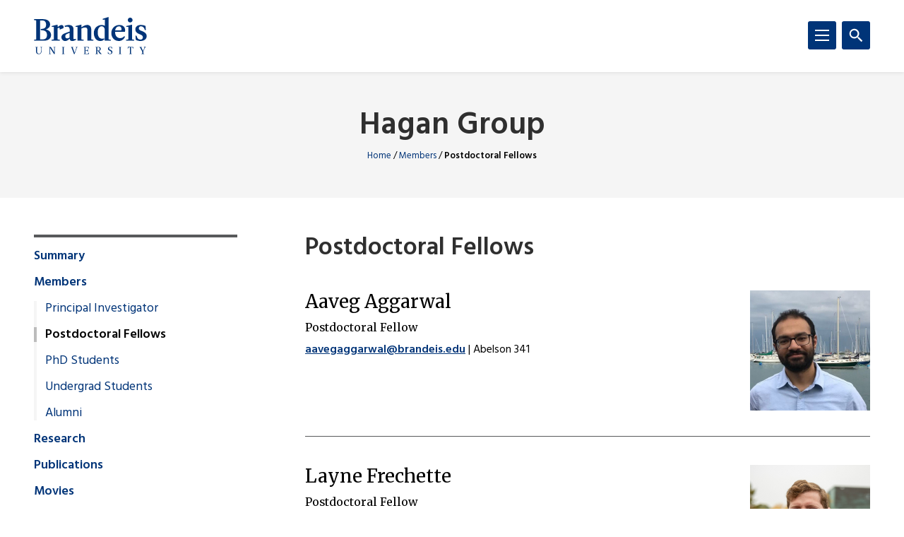

--- FILE ---
content_type: text/html; charset=UTF-8
request_url: https://www.brandeis.edu/physics/hagan/members/postdocs.html
body_size: 92170
content:
<!DOCTYPE html>
<html lang="en">
    <head>
        <title>Postdoctoral Fellows | Members | Hagan Group | Brandeis University</title>
                

<meta content="Postdoctoral Fellows" property="og:title"/>
<meta content="https://www.brandeis.edu/physics/hagan/members/postdocs.html" property="og:url"/>
    <meta content="" property="og:description"/>
<meta content="summary_large_image" name="twitter:card"/>
            
    
                                <!-- Google Tag Manager -->
        
        <script>(function(w,d,s,l,i){w[l]=w[l]||[];w[l].push({'gtm.start':
        new Date().getTime(),event:'gtm.js'});var f=d.getElementsByTagName(s)[0],
        j=d.createElement(s),dl=l!='dataLayer'?'&amp;l='+l:'';j.async=true;j.src=
        'https://www.googletagmanager.com/gtm.js?id='+i+dl;f.parentNode.insertBefore(j,f);
        })(window,document,'script','dataLayer','GTM-KB3L3M');</script>
        
        <!-- End Google Tag Manager -->
         
<meta charset="utf-8"/>
<meta content="ie=edge" http-equiv="x-ua-compatible"/>
<meta content="width=device-width,initial-scale=1,minimum-scale=1" name="viewport"/>
<link rel="apple-touch-icon" href="//www.brandeis.edu/_files/favicons/apple-touch-icon-152x152.png" sizes="152x152"/>
<link rel="apple-touch-icon" href="//www.brandeis.edu/_files/favicons/apple-touch-icon-167x167.png" sizes="167x167"/>
<link rel="apple-touch-icon" href="//www.brandeis.edu/_files/favicons/apple-touch-icon-180x180.png" sizes="180x180"/>
<link rel="icon" type="image/png" href="//www.brandeis.edu/_files/favicons/favicon-32x32.png" sizes="32x32"/>
<link rel="icon" type="image/png" href="//www.brandeis.edu/_files/favicons/android-chrome-192x192.png" sizes="192x192"/>
<link rel="icon" type="image/png" href="//www.brandeis.edu/_files/favicons/favicon-196x196.png" sizes="196x196"/>
<link rel="icon" type="image/png" href="//www.brandeis.edu/_files/favicons/favicon-128x128.png" sizes="128x128"/>
<link rel="manifest" href="//www.brandeis.edu/_files/favicons/manifest.json"/>
<link href="https://fonts.googleapis.com/css?family=Merriweather:400,300,700" rel="stylesheet"/>
<link href="https://fonts.googleapis.com/css?family=Hind:300,400,500,600,700" rel="stylesheet"/>
<style>svg:not(:root) {
    display: none;
}</style>
<link href="//www.brandeis.edu/_files/css/style.css" rel="stylesheet"/>
<link href="//www.brandeis.edu/_files/css/custom-style.css" rel="stylesheet"/>
<link href="//www.brandeis.edu/_files/css/custom-style-hh.css" rel="stylesheet"/>
<link href="//www.brandeis.edu/_files/css/print.css" media="print" rel="stylesheet"/>
<script src="https://ajax.googleapis.com/ajax/libs/jquery/3.1.0/jquery.min.js"></script>
<script src="//www.brandeis.edu/_files/js/calendar.js"></script>
<script src="//www.brandeis.edu/_files/js/rssFeed.js"></script>
    
    

    </head>
    <body>

        
<!-- Google Tag Manager (noscript) -->
    <noscript><iframe height="0" src="https://www.googletagmanager.com/ns.html?id=GTM-KB3L3M" style="display:none;visibility:hidden" width="0"></iframe></noscript>
<!-- End Google Tag Manager (noscript) -->
        
<a class="skip button button--teal" href="#skip-content">Skip to content</a>
<div class="search" role="search">
    <div class="wrap">
                    <form action="https://www.brandeis.edu/search/searchSite.php" class="search__form" id="searchform">
                                    <input name="sitePath" type="hidden" value="/physics/hagan"/>
                        
                            <input name="displayName" type="hidden" value="Hagan Group"/>
                        <label class="hide" for="q">Search</label>
            <input class="search__input" id="q" name="q" onfocus="this.value = ''" style="background:#ffffff url(//www.brandeis.edu/_files/images/googleWatermark.gif) no-repeat scroll left center;" type="search"/>             <button class="search__button" type="submit"><span class="hide">Search</span>
                <span class="svgstore svgstore--search">
                    <svg height="0" width="0">
                        <use xlink:href="//www.brandeis.edu/_files/svg/svgstore.svg#search" xmlns:xlink="http://www.w3.org/1999/xlink"/>
                    </svg>
                </span>
            </button>
                            <div class="search__option">
                    <label>
                        <input checked="" class="search__radio" id="thissite" name="hq" type="radio" value="site:http://www.brandeis.edu/physics/hagan"/>
                        <label class="search__label" for="thissite">Search this site</label>
                    </label>
                </div> 
                <div class="search__option">
                    <label>
                        <input class="search__radio" id="brandeis" name="hq" type="radio" value=""/>
                        <label class="search__label" for="brandeis">Search Brandeis.edu</label>
                    </label>
                </div>
                    </form>
    </div>
</div>
        <div class="header-container" id="header-trap">
            <header class="header">
	<div class="wrap">
	        		<a aria-label="Brandeis University" class="header__logo" href="https://www.brandeis.edu">
              <span class="svgstore svgstore--logo">
                <svg focusable="false" height="0" width="0">
                    <use xlink:href="//www.brandeis.edu/_files/svg/svgstore.svg#logo" xmlns:xlink="http://www.w3.org/1999/xlink"/>
                </svg>
              </span>
            </a>
        		<button aria-expanded="false" aria-label="Search" class="header__toggle header__toggle--search toggle-search">
			<span class="hide">Search</span> 
			<span class="header__toggle--inactive">
				<span class="svgstore svgstore--search">
                <svg focusable="false" height="0" width="0">
					<use xlink:href="//www.brandeis.edu/_files/svg/svgstore.svg#search" xmlns:xlink="http://www.w3.org/1999/xlink"/>
                </svg>
				</span>
			</span>
			<span class="header__toggle--active">
				<span class="svgstore svgstore--close">
					<svg focusable="false" height="0" width="0">
					    <use xlink:href="//www.brandeis.edu/_files/svg/svgstore.svg#close" xmlns:xlink="http://www.w3.org/1999/xlink"/>
                    </svg>
				</span>
			</span>
		</button>
		<button aria-expanded="false" aria-label="Menu" class="header__toggle header__toggle--menu toggle-menu">
			<span class="hide">Menu</span> 
			<span class="header__toggle--inactive">
				<span class="svgstore svgstore--menu">
					<svg focusable="false" height="0" width="0">
					    <use xlink:href="//www.brandeis.edu/_files/svg/svgstore.svg#menu" xmlns:xlink="http://www.w3.org/1999/xlink"/>
                    </svg>
				</span>
			</span>
			<span class="header__toggle--active">
				<span class="svgstore svgstore--close">
					<svg focusable="false" height="0" width="0">
					    <use xlink:href="//www.brandeis.edu/_files/svg/svgstore.svg#close" xmlns:xlink="http://www.w3.org/1999/xlink"/>
                    </svg>
				</span>
			</span>
		</button>
	</div>
</header>
            <div class="menu-container">
                












<div aria-label="global" class="menu menu--small" role="navigation">
    <ul aria-label="navigation" class="menu__list" role="menu">
		                                       <li class="menu__item ">
                            <a class="menu__link " href="../summary.html" role="menuitem" target="_self">
                                Summary                    </a>
        </li>  
                                                                                                                                                                                               <li class="menu__item  menu__item--active"> 
                                                            <a class="menu__link " href="index.html" role="menuitem">Members</a>
                                                                    <a aria-expanded="false" aria-label="Toggle" class="menu__sub-toggle" href="#" role="button">
      <span aria-hidden="true">
        <span class="menu__sub-toggle__icon menu__sub-toggle__icon--inactive">
          <span class="svgstore svgstore--chevron-down">
            <svg focusable="false" height="0" width="0">
              <use xlink:href="//www.brandeis.edu/_files/svg/svgstore.svg#chevron-down"></use>
            </svg>
          </span>
        </span>
        <span class="menu__sub-toggle__icon menu__sub-toggle__icon--active">
          <span class="svgstore svgstore--chevron-up">
            <svg focusable="false" height="0" width="0">
              <use xlink:href="//www.brandeis.edu/_files/svg/svgstore.svg#chevron-up"></use>
            </svg>
          </span>
        </span>
      </span>
    </a>
                    <ul class="menu__list menu__list--sub" role="menu"> 
                                                                                                                                                  <li class="menu__item menu__item--sub">
                            <a class="menu__link menu__link--sub" href="hagan.html" role="menuitem" target="_self">
                                Principal Investigator                    </a>
        </li>  
                                                                                                                                                                                                                 <li class="menu__item menu__item--sub menu__item--current">
                            <span class="menu__link menu__link--sub">
                                Postdoctoral Fellows                    </span>
        </li>  
                                                                                                                                                                                                                  <li class="menu__item menu__item--sub">
                            <a class="menu__link menu__link--sub" href="grad-students.html" role="menuitem" target="_self">
                                PhD Students                    </a>
        </li>  
                                                                                                                                                                                                                  <li class="menu__item menu__item--sub">
                            <a class="menu__link menu__link--sub" href="undergrad-students.html" role="menuitem" target="_self">
                                Undergrad Students                    </a>
        </li>  
                                                                                                                                                                                                                  <li class="menu__item menu__item--sub">
                            <a class="menu__link menu__link--sub" href="alumni.html" role="menuitem" target="_self">
                                Alumni                    </a>
        </li>  
                                                                                                                                                               </ul>
                            </li>
                                                                                                                                                                       <li class="menu__item ">
                                                            <a class="menu__link " href="../research/index.html" role="menuitem">Research</a>
                                                                    <a aria-expanded="false" aria-label="Toggle" class="menu__sub-toggle" href="#" role="button">
      <span aria-hidden="true">
        <span class="menu__sub-toggle__icon menu__sub-toggle__icon--inactive">
          <span class="svgstore svgstore--chevron-down">
            <svg focusable="false" height="0" width="0">
              <use xlink:href="//www.brandeis.edu/_files/svg/svgstore.svg#chevron-down"></use>
            </svg>
          </span>
        </span>
        <span class="menu__sub-toggle__icon menu__sub-toggle__icon--active">
          <span class="svgstore svgstore--chevron-up">
            <svg focusable="false" height="0" width="0">
              <use xlink:href="//www.brandeis.edu/_files/svg/svgstore.svg#chevron-up"></use>
            </svg>
          </span>
        </span>
      </span>
    </a>
                    <ul class="menu__list menu__list--sub" role="menu"> 
                                                                                                                                                                                                                                                                                                                                     <li class="menu__item menu__item--sub">
                                                            <a class="menu__link menu__link--sub" href="../research/active-matter/index.html" role="menuitem">Active Matter</a>
                                                                    <a aria-expanded="false" aria-label="Toggle" class="menu__sub-toggle" href="#" role="button">
      <span aria-hidden="true">
        <span class="menu__sub-toggle__icon menu__sub-toggle__icon--inactive">
          <span class="svgstore svgstore--chevron-down">
            <svg focusable="false" height="0" width="0">
              <use xlink:href="//www.brandeis.edu/_files/svg/svgstore.svg#chevron-down"></use>
            </svg>
          </span>
        </span>
        <span class="menu__sub-toggle__icon menu__sub-toggle__icon--active">
          <span class="svgstore svgstore--chevron-up">
            <svg focusable="false" height="0" width="0">
              <use xlink:href="//www.brandeis.edu/_files/svg/svgstore.svg#chevron-up"></use>
            </svg>
          </span>
        </span>
      </span>
    </a>
                    <ul class="menu__list menu__list--sub" role="menu"> 
                                                                                                                                                                                                                                                        <li class="menu__item menu__item--sub">
                            <a class="menu__link menu__link--sub-sub" href="../research/active-matter/self-propelled-spheres.html" role="menuitem" target="_self">
                                Motility-Driven Phase Separation of Repulsive Self-Propelled Spheres in 2D                    </a>
        </li>  
                                                                                                                                                                                                                  <li class="menu__item menu__item--sub">
                            <a class="menu__link menu__link--sub-sub" href="../research/active-matter/effects-confinement.html" role="menuitem" target="_self">
                                Effects of Confinement Geometry on Active Matter                    </a>
        </li>  
                                                                                                                                                                                                                  <li class="menu__item menu__item--sub">
                            <a class="menu__link menu__link--sub-sub" href="../research/active-matter/active-nematics.html" role="menuitem" target="_self">
                                Simulations of Active Nematics                    </a>
        </li>  
                                                                                                            </ul>
                            </li>
                                                                                                                                                                                                                                                                                                           <li class="menu__item menu__item--sub ">
                                            <a class="menu__link menu__link--sub" href="../research/anisotropic-chira/index.html">Anisotropic and Chiral Self-Assembly</a> 
                                    </li>
                                                                                                                                                                                                                                      <li class="menu__item menu__item--sub">
                            <a class="menu__link menu__link--sub" href="../research/atomic-resolution.html" role="menuitem" target="_self">
                                Atomic-Resolution Simulations of Biomolecular Motions                    </a>
        </li>  
                                                                                                                                                                                                                                                                                                                                                  <li class="menu__item menu__item--sub">
                                                            <a class="menu__link menu__link--sub" href="../research/viral-assembly/index.html" role="menuitem">Viral Assembly</a>
                                                                    <a aria-expanded="false" aria-label="Toggle" class="menu__sub-toggle" href="#" role="button">
      <span aria-hidden="true">
        <span class="menu__sub-toggle__icon menu__sub-toggle__icon--inactive">
          <span class="svgstore svgstore--chevron-down">
            <svg focusable="false" height="0" width="0">
              <use xlink:href="//www.brandeis.edu/_files/svg/svgstore.svg#chevron-down"></use>
            </svg>
          </span>
        </span>
        <span class="menu__sub-toggle__icon menu__sub-toggle__icon--active">
          <span class="svgstore svgstore--chevron-up">
            <svg focusable="false" height="0" width="0">
              <use xlink:href="//www.brandeis.edu/_files/svg/svgstore.svg#chevron-up"></use>
            </svg>
          </span>
        </span>
      </span>
    </a>
                    <ul class="menu__list menu__list--sub" role="menu"> 
                                                                                                                                                                                                                                                        <li class="menu__item menu__item--sub">
                            <a class="menu__link menu__link--sub-sub" href="../research/viral-assembly/animations.html" role="menuitem" target="_self">
                                Animations From Assembly Trajectories                    </a>
        </li>  
                                                                                                                                                                                                                  <li class="menu__item menu__item--sub">
                            <a class="menu__link menu__link--sub-sub" href="../research/viral-assembly/capsid-assembly.html" role="menuitem" target="_self">
                                Capsid Assembly Around a Polymer                    </a>
        </li>  
                                                                                                                                                                                                                                                                                                   <li class="menu__item menu__item--sub ">
                                            <a class="menu__link menu__link--sub-sub" href="../research/viral-assembly/dynamical-formation/index.html">Dynamical Formation of Empty Viral Capsids</a> 
                                    </li>
                                                                                                                                                                                                                                                                                                                       <li class="menu__item menu__item--sub ">
                                            <a class="menu__link menu__link--sub-sub" href="../research/viral-assembly/mechanisms/index.html">Size Control and Polymorphism Mechanisms in Capsid Assembly</a> 
                                    </li>
                                                                                                                                                                                                                                      <li class="menu__item menu__item--sub">
                            <a class="menu__link menu__link--sub-sub" href="../research/viral-assembly/space-time.html" role="menuitem" target="_self">
                                Space-Time Analysis of Assembly Trajectories                    </a>
        </li>  
                                                                                                                                                                                                                  </ul>
                            </li>
                                                                                                                                                                       </ul>
                            </li>
                                                                                                                                                                <li class="menu__item  ">
                                            <a class="menu__link " href="../publications/index.html">Publications</a> 
                                    </li>
                                                                                                                                                                                                                           <li class="menu__item ">
                                                            <a class="menu__link " href="../movies/index.html" role="menuitem">Movies</a>
                                                                    <a aria-expanded="false" aria-label="Toggle" class="menu__sub-toggle" href="#" role="button">
      <span aria-hidden="true">
        <span class="menu__sub-toggle__icon menu__sub-toggle__icon--inactive">
          <span class="svgstore svgstore--chevron-down">
            <svg focusable="false" height="0" width="0">
              <use xlink:href="//www.brandeis.edu/_files/svg/svgstore.svg#chevron-down"></use>
            </svg>
          </span>
        </span>
        <span class="menu__sub-toggle__icon menu__sub-toggle__icon--active">
          <span class="svgstore svgstore--chevron-up">
            <svg focusable="false" height="0" width="0">
              <use xlink:href="//www.brandeis.edu/_files/svg/svgstore.svg#chevron-up"></use>
            </svg>
          </span>
        </span>
      </span>
    </a>
                    <ul class="menu__list menu__list--sub" role="menu"> 
                                                                                                                                                                                                                                                        <li class="menu__item menu__item--sub">
                            <a class="menu__link menu__link--sub" href="../movies/index.html" role="menuitem" target="_self">
                                Spontaneous Segregation of Self-Propelled Particles with Different Motilities                    </a>
        </li>  
                                                                                                                                                                                                                  <li class="menu__item menu__item--sub">
                            <a class="menu__link menu__link--sub" href="../movies/bacterial-microcompartment.html" role="menuitem" target="_self">
                                Bacterial Microcompartment Assembly                    </a>
        </li>  
                                                                                                                                                                                                                  <li class="menu__item menu__item--sub">
                            <a class="menu__link menu__link--sub" href="../movies/viral-genome-structures.html" role="menuitem" target="_self">
                                Viral Genome Structures are Optimal for Capsid Assembly                    </a>
        </li>  
                                                                                                                                                                                                                  <li class="menu__item menu__item--sub">
                            <a class="menu__link menu__link--sub" href="../movies/flagellar-dynamics.html" role="menuitem" target="_self">
                                Flagellar Dynamics of a Connected Chain of Active, Brownian Particles                    </a>
        </li>  
                                                                                                                                                                                                                  <li class="menu__item menu__item--sub">
                            <a class="menu__link menu__link--sub" href="../movies/virus-capsid.html" role="menuitem" target="_self">
                                A Model Virus Capsid Assembles on and Buds Through a Lipid Bilayer Membrane                    </a>
        </li>  
                                                                                                                                                                                                                  <li class="menu__item menu__item--sub">
                            <a class="menu__link menu__link--sub" href="../movies/phase-separation.html" role="menuitem" target="_self">
                                Motility-Driven Phase Separation of Repulsive Self-Propelled Spheres in 2D                    </a>
        </li>  
                                                                                                                                                                                                                  <li class="menu__item menu__item--sub">
                            <a class="menu__link menu__link--sub" href="../movies/reentrant-phase-behavior.html" role="menuitem" target="_self">
                                Reentrant Phase Behavior of Self-Propelled Spheres in 2D with Interparticle Attractions                    </a>
        </li>  
                                                                                                                                                                                                                  <li class="menu__item menu__item--sub">
                            <a class="menu__link menu__link--sub" href="../movies/motile-defects.html" role="menuitem" target="_self">
                                Orientational Order of Motile Defects in Active Nematics                    </a>
        </li>  
                                                                                                            </ul>
                            </li>
                                                                                                                                            <li class="menu__item  ">
                                            <a class="menu__link " href="../software/index.html">Software &amp; Data</a> 
                                    </li>
                                                                                                                                                   <li class="menu__item ">
                            <a class="menu__link " href="../index.html" role="menuitem" target="_self">
                                                Home
                                </a>
        </li>  
                                                                                                                                                                                                	</ul>
</div>
<div aria-label="global" class="menu menu--small" role="navigation">
    <ul aria-label="navigation" class="menu__list" role="menu">
		                                       <li class="menu__item ">
                            <a class="menu__link " href="../summary.html" role="menuitem" target="_self">
                                Summary                    </a>
        </li>  
                                                                                                                                                                                               <li class="menu__item  menu__item--active"> 
                                                            <a class="menu__link " href="index.html" role="menuitem">Members</a>
                                                                    <a aria-expanded="false" aria-label="Toggle" class="menu__sub-toggle" href="#" role="button">
      <span aria-hidden="true">
        <span class="menu__sub-toggle__icon menu__sub-toggle__icon--inactive">
          <span class="svgstore svgstore--chevron-down">
            <svg focusable="false" height="0" width="0">
              <use xlink:href="//www.brandeis.edu/_files/svg/svgstore.svg#chevron-down"></use>
            </svg>
          </span>
        </span>
        <span class="menu__sub-toggle__icon menu__sub-toggle__icon--active">
          <span class="svgstore svgstore--chevron-up">
            <svg focusable="false" height="0" width="0">
              <use xlink:href="//www.brandeis.edu/_files/svg/svgstore.svg#chevron-up"></use>
            </svg>
          </span>
        </span>
      </span>
    </a>
                    <ul class="menu__list menu__list--sub" role="menu"> 
                                                                                                                                                  <li class="menu__item menu__item--sub">
                            <a class="menu__link menu__link--sub" href="hagan.html" role="menuitem" target="_self">
                                Principal Investigator                    </a>
        </li>  
                                                                                                                                                                                                                 <li class="menu__item menu__item--sub menu__item--current">
                            <span class="menu__link menu__link--sub">
                                Postdoctoral Fellows                    </span>
        </li>  
                                                                                                                                                                                                                  <li class="menu__item menu__item--sub">
                            <a class="menu__link menu__link--sub" href="grad-students.html" role="menuitem" target="_self">
                                PhD Students                    </a>
        </li>  
                                                                                                                                                                                                                  <li class="menu__item menu__item--sub">
                            <a class="menu__link menu__link--sub" href="undergrad-students.html" role="menuitem" target="_self">
                                Undergrad Students                    </a>
        </li>  
                                                                                                                                                                                                                  <li class="menu__item menu__item--sub">
                            <a class="menu__link menu__link--sub" href="alumni.html" role="menuitem" target="_self">
                                Alumni                    </a>
        </li>  
                                                                                                                                                               </ul>
                            </li>
                                                                                                                                                                       <li class="menu__item ">
                                                            <a class="menu__link " href="../research/index.html" role="menuitem">Research</a>
                                                                    <a aria-expanded="false" aria-label="Toggle" class="menu__sub-toggle" href="#" role="button">
      <span aria-hidden="true">
        <span class="menu__sub-toggle__icon menu__sub-toggle__icon--inactive">
          <span class="svgstore svgstore--chevron-down">
            <svg focusable="false" height="0" width="0">
              <use xlink:href="//www.brandeis.edu/_files/svg/svgstore.svg#chevron-down"></use>
            </svg>
          </span>
        </span>
        <span class="menu__sub-toggle__icon menu__sub-toggle__icon--active">
          <span class="svgstore svgstore--chevron-up">
            <svg focusable="false" height="0" width="0">
              <use xlink:href="//www.brandeis.edu/_files/svg/svgstore.svg#chevron-up"></use>
            </svg>
          </span>
        </span>
      </span>
    </a>
                    <ul class="menu__list menu__list--sub" role="menu"> 
                                                                                                                                                                                                                                                                                                                                     <li class="menu__item menu__item--sub">
                                                            <a class="menu__link menu__link--sub" href="../research/active-matter/index.html" role="menuitem">Active Matter</a>
                                                                    <a aria-expanded="false" aria-label="Toggle" class="menu__sub-toggle" href="#" role="button">
      <span aria-hidden="true">
        <span class="menu__sub-toggle__icon menu__sub-toggle__icon--inactive">
          <span class="svgstore svgstore--chevron-down">
            <svg focusable="false" height="0" width="0">
              <use xlink:href="//www.brandeis.edu/_files/svg/svgstore.svg#chevron-down"></use>
            </svg>
          </span>
        </span>
        <span class="menu__sub-toggle__icon menu__sub-toggle__icon--active">
          <span class="svgstore svgstore--chevron-up">
            <svg focusable="false" height="0" width="0">
              <use xlink:href="//www.brandeis.edu/_files/svg/svgstore.svg#chevron-up"></use>
            </svg>
          </span>
        </span>
      </span>
    </a>
                    <ul class="menu__list menu__list--sub" role="menu"> 
                                                                                                                                                                                                                                                        <li class="menu__item menu__item--sub">
                            <a class="menu__link menu__link--sub-sub" href="../research/active-matter/self-propelled-spheres.html" role="menuitem" target="_self">
                                Motility-Driven Phase Separation of Repulsive Self-Propelled Spheres in 2D                    </a>
        </li>  
                                                                                                                                                                                                                  <li class="menu__item menu__item--sub">
                            <a class="menu__link menu__link--sub-sub" href="../research/active-matter/effects-confinement.html" role="menuitem" target="_self">
                                Effects of Confinement Geometry on Active Matter                    </a>
        </li>  
                                                                                                                                                                                                                  <li class="menu__item menu__item--sub">
                            <a class="menu__link menu__link--sub-sub" href="../research/active-matter/active-nematics.html" role="menuitem" target="_self">
                                Simulations of Active Nematics                    </a>
        </li>  
                                                                                                            </ul>
                            </li>
                                                                                                                                                                                                                                                                                                           <li class="menu__item menu__item--sub ">
                                            <a class="menu__link menu__link--sub" href="../research/anisotropic-chira/index.html">Anisotropic and Chiral Self-Assembly</a> 
                                    </li>
                                                                                                                                                                                                                                      <li class="menu__item menu__item--sub">
                            <a class="menu__link menu__link--sub" href="../research/atomic-resolution.html" role="menuitem" target="_self">
                                Atomic-Resolution Simulations of Biomolecular Motions                    </a>
        </li>  
                                                                                                                                                                                                                                                                                                                                                  <li class="menu__item menu__item--sub">
                                                            <a class="menu__link menu__link--sub" href="../research/viral-assembly/index.html" role="menuitem">Viral Assembly</a>
                                                                    <a aria-expanded="false" aria-label="Toggle" class="menu__sub-toggle" href="#" role="button">
      <span aria-hidden="true">
        <span class="menu__sub-toggle__icon menu__sub-toggle__icon--inactive">
          <span class="svgstore svgstore--chevron-down">
            <svg focusable="false" height="0" width="0">
              <use xlink:href="//www.brandeis.edu/_files/svg/svgstore.svg#chevron-down"></use>
            </svg>
          </span>
        </span>
        <span class="menu__sub-toggle__icon menu__sub-toggle__icon--active">
          <span class="svgstore svgstore--chevron-up">
            <svg focusable="false" height="0" width="0">
              <use xlink:href="//www.brandeis.edu/_files/svg/svgstore.svg#chevron-up"></use>
            </svg>
          </span>
        </span>
      </span>
    </a>
                    <ul class="menu__list menu__list--sub" role="menu"> 
                                                                                                                                                                                                                                                        <li class="menu__item menu__item--sub">
                            <a class="menu__link menu__link--sub-sub" href="../research/viral-assembly/animations.html" role="menuitem" target="_self">
                                Animations From Assembly Trajectories                    </a>
        </li>  
                                                                                                                                                                                                                  <li class="menu__item menu__item--sub">
                            <a class="menu__link menu__link--sub-sub" href="../research/viral-assembly/capsid-assembly.html" role="menuitem" target="_self">
                                Capsid Assembly Around a Polymer                    </a>
        </li>  
                                                                                                                                                                                                                                                                                                   <li class="menu__item menu__item--sub ">
                                            <a class="menu__link menu__link--sub-sub" href="../research/viral-assembly/dynamical-formation/index.html">Dynamical Formation of Empty Viral Capsids</a> 
                                    </li>
                                                                                                                                                                                                                                                                                                                       <li class="menu__item menu__item--sub ">
                                            <a class="menu__link menu__link--sub-sub" href="../research/viral-assembly/mechanisms/index.html">Size Control and Polymorphism Mechanisms in Capsid Assembly</a> 
                                    </li>
                                                                                                                                                                                                                                      <li class="menu__item menu__item--sub">
                            <a class="menu__link menu__link--sub-sub" href="../research/viral-assembly/space-time.html" role="menuitem" target="_self">
                                Space-Time Analysis of Assembly Trajectories                    </a>
        </li>  
                                                                                                                                                                                                                  </ul>
                            </li>
                                                                                                                                                                       </ul>
                            </li>
                                                                                                                                                                <li class="menu__item  ">
                                            <a class="menu__link " href="../publications/index.html">Publications</a> 
                                    </li>
                                                                                                                                                                                                                           <li class="menu__item ">
                                                            <a class="menu__link " href="../movies/index.html" role="menuitem">Movies</a>
                                                                    <a aria-expanded="false" aria-label="Toggle" class="menu__sub-toggle" href="#" role="button">
      <span aria-hidden="true">
        <span class="menu__sub-toggle__icon menu__sub-toggle__icon--inactive">
          <span class="svgstore svgstore--chevron-down">
            <svg focusable="false" height="0" width="0">
              <use xlink:href="//www.brandeis.edu/_files/svg/svgstore.svg#chevron-down"></use>
            </svg>
          </span>
        </span>
        <span class="menu__sub-toggle__icon menu__sub-toggle__icon--active">
          <span class="svgstore svgstore--chevron-up">
            <svg focusable="false" height="0" width="0">
              <use xlink:href="//www.brandeis.edu/_files/svg/svgstore.svg#chevron-up"></use>
            </svg>
          </span>
        </span>
      </span>
    </a>
                    <ul class="menu__list menu__list--sub" role="menu"> 
                                                                                                                                                                                                                                                        <li class="menu__item menu__item--sub">
                            <a class="menu__link menu__link--sub" href="../movies/index.html" role="menuitem" target="_self">
                                Spontaneous Segregation of Self-Propelled Particles with Different Motilities                    </a>
        </li>  
                                                                                                                                                                                                                  <li class="menu__item menu__item--sub">
                            <a class="menu__link menu__link--sub" href="../movies/bacterial-microcompartment.html" role="menuitem" target="_self">
                                Bacterial Microcompartment Assembly                    </a>
        </li>  
                                                                                                                                                                                                                  <li class="menu__item menu__item--sub">
                            <a class="menu__link menu__link--sub" href="../movies/viral-genome-structures.html" role="menuitem" target="_self">
                                Viral Genome Structures are Optimal for Capsid Assembly                    </a>
        </li>  
                                                                                                                                                                                                                  <li class="menu__item menu__item--sub">
                            <a class="menu__link menu__link--sub" href="../movies/flagellar-dynamics.html" role="menuitem" target="_self">
                                Flagellar Dynamics of a Connected Chain of Active, Brownian Particles                    </a>
        </li>  
                                                                                                                                                                                                                  <li class="menu__item menu__item--sub">
                            <a class="menu__link menu__link--sub" href="../movies/virus-capsid.html" role="menuitem" target="_self">
                                A Model Virus Capsid Assembles on and Buds Through a Lipid Bilayer Membrane                    </a>
        </li>  
                                                                                                                                                                                                                  <li class="menu__item menu__item--sub">
                            <a class="menu__link menu__link--sub" href="../movies/phase-separation.html" role="menuitem" target="_self">
                                Motility-Driven Phase Separation of Repulsive Self-Propelled Spheres in 2D                    </a>
        </li>  
                                                                                                                                                                                                                  <li class="menu__item menu__item--sub">
                            <a class="menu__link menu__link--sub" href="../movies/reentrant-phase-behavior.html" role="menuitem" target="_self">
                                Reentrant Phase Behavior of Self-Propelled Spheres in 2D with Interparticle Attractions                    </a>
        </li>  
                                                                                                                                                                                                                  <li class="menu__item menu__item--sub">
                            <a class="menu__link menu__link--sub" href="../movies/motile-defects.html" role="menuitem" target="_self">
                                Orientational Order of Motile Defects in Active Nematics                    </a>
        </li>  
                                                                                                            </ul>
                            </li>
                                                                                                                                            <li class="menu__item  ">
                                            <a class="menu__link " href="../software/index.html">Software &amp; Data</a> 
                                    </li>
                                                                                                                                                   <li class="menu__item ">
                            <a class="menu__link " href="../index.html" role="menuitem" target="_self">
                                                Home
                                </a>
        </li>  
                                                                                                                                                                                                	</ul>
</div>
                    
    
        <div aria-label="global" class="menu menu--large" role="navigation">
            <ul aria-label="navigation" class="menu__list menu__list--primary">
                        	<li class="menu__item">
                      					                        <a class="menu__link" href="//www.brandeis.edu/learning/index.html">    Academics</a>
                                                            
                            				<a aria-expanded="false" aria-label="Toggle" class="menu__sub-toggle" href="#" role="button">
        					<span aria-hidden="true">
            					<span class="menu__sub-toggle__icon menu__sub-toggle__icon--inactive">
            						<span class="svgstore svgstore--chevron-down">
            							<svg width="0" height="0">
            								<use xlink:href="//www.brandeis.edu/_files/svg/svgstore.svg#chevron-down"></use>
            								</svg>
            						</span>
            					</span>
            					<span class="menu__sub-toggle__icon menu__sub-toggle__icon--active">
            						<span class="svgstore svgstore--chevron-up">
            							<svg width="0" height="0">
            								<use xlink:href="//www.brandeis.edu/_files/svg/svgstore.svg#chevron-up"></use>
            								</svg>
            						</span>
            					</span>
                            </span>
        				</a>
        				<ul class="menu__list menu__list--sub">
                                    					    <li class="menu__item menu__item--sub"> 
                                                                    <a class="menu__link menu__link--sub" href="//www.brandeis.edu/learning/programs.html">
                                                                                                                Degree Programs                                                                    </a></li>
                                    					    <li class="menu__item menu__item--sub"> 
                                                                    <a class="menu__link menu__link--sub" href="//www.brandeis.edu/learning/graduate.html">
                                                                                                                Graduate Programs                                                                    </a></li>
                                    					    <li class="menu__item menu__item--sub"> 
                                                                     <a class="menu__link menu__link--sub" href="https://www.brandeis.edu/online/index.html">
                                                                                                                Brandeis Online                                                                    </a></li>
                                    					    <li class="menu__item menu__item--sub"> 
                                                                    <a class="menu__link menu__link--sub" href="//www.brandeis.edu/learning/summer.html">
                                                                                                                Summer Programs                                                                    </a></li>
                                    				</ul>
                        			</li>
                        	<li class="menu__item">
                      					                        <a class="menu__link" href="//www.brandeis.edu/attending/index.html">    Admissions &amp; Aid</a>
                                                            
                            				<a aria-expanded="false" aria-label="Toggle" class="menu__sub-toggle" href="#" role="button">
        					<span aria-hidden="true">
            					<span class="menu__sub-toggle__icon menu__sub-toggle__icon--inactive">
            						<span class="svgstore svgstore--chevron-down">
            							<svg width="0" height="0">
            								<use xlink:href="//www.brandeis.edu/_files/svg/svgstore.svg#chevron-down"></use>
            								</svg>
            						</span>
            					</span>
            					<span class="menu__sub-toggle__icon menu__sub-toggle__icon--active">
            						<span class="svgstore svgstore--chevron-up">
            							<svg width="0" height="0">
            								<use xlink:href="//www.brandeis.edu/_files/svg/svgstore.svg#chevron-up"></use>
            								</svg>
            						</span>
            					</span>
                            </span>
        				</a>
        				<ul class="menu__list menu__list--sub">
                                    					    <li class="menu__item menu__item--sub"> 
                                                                     <a class="menu__link menu__link--sub" href="https://www.brandeis.edu/admissions">
                                                                                                                Undergraduate Admissions                                                                    </a></li>
                                    					    <li class="menu__item menu__item--sub"> 
                                                                    <a class="menu__link menu__link--sub" href="//www.brandeis.edu/attending/graduate.html">
                                                                                                                Graduate Admissions                                                                    </a></li>
                                    					    <li class="menu__item menu__item--sub"> 
                                                                     <a class="menu__link menu__link--sub" href="https://www.brandeis.edu/student-financial-services/">
                                                                                                                Financial Aid                                                                    </a></li>
                                    					    <li class="menu__item menu__item--sub"> 
                                                                     <a class="menu__link menu__link--sub" href="https://www.brandeis.edu/summer/">
                                                                                                                Summer School                                                                    </a></li>
                                    				</ul>
                        			</li>
                        	<li class="menu__item">
                      					                        <a class="menu__link" href="//www.brandeis.edu/our-research/index.html">    Research</a>
                                                            
                            				<a aria-expanded="false" aria-label="Toggle" class="menu__sub-toggle" href="#" role="button">
        					<span aria-hidden="true">
            					<span class="menu__sub-toggle__icon menu__sub-toggle__icon--inactive">
            						<span class="svgstore svgstore--chevron-down">
            							<svg width="0" height="0">
            								<use xlink:href="//www.brandeis.edu/_files/svg/svgstore.svg#chevron-down"></use>
            								</svg>
            						</span>
            					</span>
            					<span class="menu__sub-toggle__icon menu__sub-toggle__icon--active">
            						<span class="svgstore svgstore--chevron-up">
            							<svg width="0" height="0">
            								<use xlink:href="//www.brandeis.edu/_files/svg/svgstore.svg#chevron-up"></use>
            								</svg>
            						</span>
            					</span>
                            </span>
        				</a>
        				<ul class="menu__list menu__list--sub">
                                    					    <li class="menu__item menu__item--sub"> 
                                                                     <a class="menu__link menu__link--sub" href="https://www.brandeis.edu/research/centers.html">
                                                                                                                Centers and Institutes                                                                    </a></li>
                                    					    <li class="menu__item menu__item--sub"> 
                                                                     <a class="menu__link menu__link--sub" href="https://www.brandeis.edu/research/resources/">
                                                                                                                Funding Resources                                                                    </a></li>
                                    				</ul>
                        			</li>
                        	<li class="menu__item">
                      					                        <a class="menu__link" href="https://www.brandeisjudges.com/landing/index">    Athletics</a>
                                                            
                        			</li>
                        	<li class="menu__item">
                      					                        <a class="menu__link" href="//www.brandeis.edu/oncampus/index.html">    Student Life</a>
                                                            
                            				<a aria-expanded="false" aria-label="Toggle" class="menu__sub-toggle" href="#" role="button">
        					<span aria-hidden="true">
            					<span class="menu__sub-toggle__icon menu__sub-toggle__icon--inactive">
            						<span class="svgstore svgstore--chevron-down">
            							<svg width="0" height="0">
            								<use xlink:href="//www.brandeis.edu/_files/svg/svgstore.svg#chevron-down"></use>
            								</svg>
            						</span>
            					</span>
            					<span class="menu__sub-toggle__icon menu__sub-toggle__icon--active">
            						<span class="svgstore svgstore--chevron-up">
            							<svg width="0" height="0">
            								<use xlink:href="//www.brandeis.edu/_files/svg/svgstore.svg#chevron-up"></use>
            								</svg>
            						</span>
            					</span>
                            </span>
        				</a>
        				<ul class="menu__list menu__list--sub">
                                    					    <li class="menu__item menu__item--sub"> 
                                                                     <a class="menu__link menu__link--sub" href="https://www.brandeis.edu/dcl/">
                                                                                                                Housing/Community Living                                                                    </a></li>
                                    					    <li class="menu__item menu__item--sub"> 
                                                                     <a class="menu__link menu__link--sub" href="https://www.brandeis.edu/dining">
                                                                                                                Dining                                                                    </a></li>
                                    					    <li class="menu__item menu__item--sub"> 
                                                                     <a class="menu__link menu__link--sub" href="https://www.brandeis.edu/clubs/">
                                                                                                                Clubs and Organizations                                                                    </a></li>
                                    					    <li class="menu__item menu__item--sub"> 
                                                                     <a class="menu__link menu__link--sub" href="https://www.brandeis.edu/student-engagement/community/index.html">
                                                                                                                Community Service                                                                    </a></li>
                                    					    <li class="menu__item menu__item--sub"> 
                                                                     <a class="menu__link menu__link--sub" href="https://brandeisjudges.com/">
                                                                                                                Athletics                                                                    </a></li>
                                    				</ul>
                        			</li>
                        	<li class="menu__item">
                      					                        <a class="menu__link" href="//www.brandeis.edu/arts/index.html">    Arts</a>
                                                            
                            				<a aria-expanded="false" aria-label="Toggle" class="menu__sub-toggle" href="#" role="button">
        					<span aria-hidden="true">
            					<span class="menu__sub-toggle__icon menu__sub-toggle__icon--inactive">
            						<span class="svgstore svgstore--chevron-down">
            							<svg width="0" height="0">
            								<use xlink:href="//www.brandeis.edu/_files/svg/svgstore.svg#chevron-down"></use>
            								</svg>
            						</span>
            					</span>
            					<span class="menu__sub-toggle__icon menu__sub-toggle__icon--active">
            						<span class="svgstore svgstore--chevron-up">
            							<svg width="0" height="0">
            								<use xlink:href="//www.brandeis.edu/_files/svg/svgstore.svg#chevron-up"></use>
            								</svg>
            						</span>
            					</span>
                            </span>
        				</a>
        				<ul class="menu__list menu__list--sub">
                                    					    <li class="menu__item menu__item--sub"> 
                                                                     <a class="menu__link menu__link--sub" href="https://www.brandeis.edu/rose/">
                                                                                                                Rose Art Museum                                                                    </a></li>
                                    				</ul>
                        			</li>
                        	<li class="menu__item">
                      					                        <a class="menu__link" href="//www.brandeis.edu/about/index.html">    About</a>
                                                            
                            				<a aria-expanded="false" aria-label="Toggle" class="menu__sub-toggle" href="#" role="button">
        					<span aria-hidden="true">
            					<span class="menu__sub-toggle__icon menu__sub-toggle__icon--inactive">
            						<span class="svgstore svgstore--chevron-down">
            							<svg width="0" height="0">
            								<use xlink:href="//www.brandeis.edu/_files/svg/svgstore.svg#chevron-down"></use>
            								</svg>
            						</span>
            					</span>
            					<span class="menu__sub-toggle__icon menu__sub-toggle__icon--active">
            						<span class="svgstore svgstore--chevron-up">
            							<svg width="0" height="0">
            								<use xlink:href="//www.brandeis.edu/_files/svg/svgstore.svg#chevron-up"></use>
            								</svg>
            						</span>
            					</span>
                            </span>
        				</a>
        				<ul class="menu__list menu__list--sub">
                                    					    <li class="menu__item menu__item--sub"> 
                                                                    <a class="menu__link menu__link--sub" href="//www.brandeis.edu/about/history.html">
                                                                                                                Our Story                                                                    </a></li>
                                    					    <li class="menu__item menu__item--sub"> 
                                                                    <a class="menu__link menu__link--sub" href="//www.brandeis.edu/about/jewish-roots.html">
                                                                                                                Our Jewish Roots                                                                    </a></li>
                                    					    <li class="menu__item menu__item--sub"> 
                                                                    <a class="menu__link menu__link--sub" href="//www.brandeis.edu/about/mission.html">
                                                                                                                Mission and Diversity Statements                                                                    </a></li>
                                    					    <li class="menu__item menu__item--sub"> 
                                                                    <a class="menu__link menu__link--sub" href="//www.brandeis.edu/about/facts/index.html">
                                                                                                            Fast Facts                                                                    </a></li>
                                    					    <li class="menu__item menu__item--sub"> 
                                                                    <a class="menu__link menu__link--sub" href="//www.brandeis.edu/about/visiting/index.html">
                                                                                                            Visiting                                                                    </a></li>
                                    					    <li class="menu__item menu__item--sub"> 
                                                                    <a class="menu__link menu__link--sub" href="//www.brandeis.edu/about/administration/index.html">
                                                                                                            Administration                                                                    </a></li>
                                    				</ul>
                        			</li>
                    </ul>
                <ul aria-label="navigation" class="menu__list">
                                                                                                                                                                                 <li class="menu__item">
                        <a class="menu__link" href="//www.brandeis.edu/audience/index.html" target="_self">Students</a>
                    </li>
                                                                                                                                                <li class="menu__item">
                        <a class="menu__link" href="//www.brandeis.edu/audience/fac-staff.html" target="_self">Faculty &amp; Staff</a>
                    </li>
                                                                                                                                                <li class="menu__item">
                        <a class="menu__link" href="http://alumni.brandeis.edu/" target="_self">Alumni &amp; Friends</a>
                    </li>
                                                                                                                                                <li class="menu__item">
                        <a class="menu__link" href="https://www.brandeis.edu/families/" target="_self">Parents &amp; Families</a>
                    </li>
                                                                                                                                                <li class="menu__item">
                        <a class="menu__link" href="https://alumni.brandeis.edu/giving/" target="_self">Giving</a>
                    </li>
                                                                
                            </ul>
            <ul aria-label="Popular Resources navigation" class="menu__list">
            <li class="menu__item">
                <span class="menu__link menu__link--null">Popular Resources</span>
                <a aria-expanded="false" aria-label="Toggle" class="menu__sub-toggle" href="#" role="button">
                    <span class="menu__sub-toggle__icon menu__sub-toggle__icon--inactive">
                        <span class="svgstore svgstore--chevron-down">
                            <svg width="0" height="0" focusable="false"><use xlink:href="//www.brandeis.edu/_files/svg/svgstore.svg#chevron-down"></use></svg>
                        </span>
                    </span>
                    <span class="menu__sub-toggle__icon menu__sub-toggle__icon--active">
                        <span class="svgstore svgstore--chevron-up">
                            <svg width="0" height="0" focusable="false"><use xlink:href="//www.brandeis.edu/_files/svg/svgstore.svg#chevron-up"></use></svg>
                        </span>
                    </span>
                </a>
                <ul class="menu__list menu__list--sub">
                    
                        
                        <li class="menu__item menu__item--sub">
                        <a class="menu__link menu__link--sub" href="https://www.brandeis.edu/events/">Campus Calendar</a>
                    </li>
                    <li class="menu__item menu__item--sub">
                        <a class="menu__link menu__link--sub" href="https://www.brandeis.edu/commencement/index.html?resources">Commencement</a>
                    </li>
                         <li class="menu__item menu__item--sub">
                        <a class="menu__link menu__link--sub" href="https://www.brandeis.edu/officesdir/landing-page.html">Directories</a>
                    </li>
                      <li class="menu__item menu__item--sub">
                        <a class="menu__link menu__link--sub" href="https://www.brandeis.edu/human-resources/careers/index.html">Employment</a>
                    </li>
                     <li class="menu__item menu__item--sub">
                        <a class="menu__link menu__link--sub" href="https://moodle.brandeis.edu/my/courses.php">Moodle</a>
                    </li>
                     <li class="menu__item menu__item--sub">
                        <a class="menu__link menu__link--sub" href="https://www.brandeis.edu/information/">News/Media</a>
                    </li>
                     <li class="menu__item menu__item--sub">
                        <a class="menu__link menu__link--sub" href="https://www.brandeis.edu/publicsafety/shuttle-services/index.html">Shuttle Schedules</a>
                    </li>
                  <li class="menu__item menu__item--sub">
                        <a class="menu__link menu__link--sub" href="https://www.brandeis.edu/support/index.html">Support at Brandeis</a>
                    </li>
                 
                     <li class="menu__item menu__item--sub">
                        <a class="menu__link menu__link--sub" href="https://www.brandeis.edu/workday/index.html">Workday</a>
                    </li>
                  
                    <li class="menu__item menu__item--sub">
                        <a class="menu__link menu__link--sub" href="https://www.brandeis.edu/search/sitemap.html">Sites A-Z</a>
                    </li>
               
                   
                   
                   
                   
                    
                       
                    
                    
                   
                </ul>
                 </li>
        </ul>
    </div>
    

            </div>
        </div>
        <div role="main">
            








    <div class="module module--tight-alt module--gray-light text-center">
        <div class="wrap">
    		<div class="module__container">
                <div class="title">
                                        <div class="title__text title__text--alt">
                                    			    <h1><a href="../index.html">Hagan Group</a></h1>
                                    			<nav aria-label="breadcrumb" class="breadcrumbs">
                                                                                                                                                                            <a class="breadcrumbs__item" href="../index.html">Home</a> /
                                                        
            				                                                                        				                                                                    <a class="breadcrumbs__item" href="index.html">Members</a> /
                                                                                                                        <span class="breadcrumbs__item breadcrumbs__item--active">Postdoctoral Fellows</span>
                                        			</nav>
                    </div>
                </div>
    		</div>
    	</div>
    </div>

            <div class="wrap">
                <div aria-label="page content" class="main" id="skip-content">
                    






























            <h2>Postdoctoral Fellows</h2>
    

                                                  <section>
                            <div class="faculty__listing">
                                                                                                                            <div class="faculty__listing__image">
                      <img alt="Aaveg Aggarwal" src="../_images/headshots/340-aggarwal-aaveg.jpeg"/>
                    </div>
                                        
                                                <div class="faculty__listing__header">
                                                                <span class="faculty__listing__name">Aaveg Aggarwal</span>
                                                                                    <div class="faculty__listing__title">Postdoctoral Fellow</div>
                                                                                                                             
                                        <div class="faculty__listing__contact">
                                                                            <span><a class="faculty__listing__email" href="mailto:aavegaggarwal@brandeis.edu">aavegaggarwal@brandeis.edu</a></span>
                                                                            <span>Abelson 341</span>
                                            </div>
                    
                                                                                                                                                            
                                                        </div>
                
                                            </div>
                    <div class="faculty__listing">
                                                                                                                            <div class="faculty__listing__image">
                      <img alt="Layne Frechette" src="../_images/headshots/340-frechette-layne.jpg"/>
                    </div>
                                        
                                                                <div class="faculty__listing__header" id="layne-frechette">
                                                                <span class="faculty__listing__name">Layne Frechette</span>
                                                                                    <div class="faculty__listing__title">Postdoctoral Fellow</div>
                                                                                                                             
                                        <div class="faculty__listing__contact">
                                                                            <span><a class="faculty__listing__email" href="mailto:laynefrechette@brandeis.edu">laynefrechette@brandeis.edu</a></span>
                                                                            <span>Abelson 341</span>
                                            </div>
                    
                                                                                                                                                            
                                                        </div>
                
                                                                            <p>
                                        <span>Layne is broadly interested in the assembly and organization of soft, biomolecular, and nanoscale materials. He is currently developing models to understand self-assembly within biomolecular condensates, as well as self-organization of soft materials in active baths.</span>
                                            </p>
                                                </div>
            </section>
        
                </div>
                <div class="sidebar" role="complementary">
                    







    <ul class="subnav" role="list">
                                                                                                                                         
        
             
                               <li class="subnav__item"> 
                                            <a class="subnav__link" href="../summary.html" target="">Summary</a>
                                </li>
                                                                                                                                                                                                                                                                                          
                                                                                                                                             
             
                                                                        <li class="subnav__item subnav__item--current-alt"> 
                                                            <a class="subnav__link" href="index.html" target="">Members</a>
                                        <ul class="subnav subnav--sub" role="list">
                                                                                                                                                                                                                    
        
             
                                               <li class="subnav__item"> 
                                            <a class="subnav__link subnav__link--sub" href="hagan.html" target="">Principal Investigator</a>
                                </li>
                                                                                                                                                                                                                                                
        
             
                                                   <li class="subnav__item subnav__item--current "> 
                            <span class="subnav__link subnav__link--sub">Postdoctoral Fellows</span>
                                </li>
                                                                                                                                                                                                                                                
        
             
                                               <li class="subnav__item"> 
                                            <a class="subnav__link subnav__link--sub" href="grad-students.html" target="">PhD Students</a>
                                </li>
                                                                                                                                                                                                                                                
        
             
                                               <li class="subnav__item"> 
                                            <a class="subnav__link subnav__link--sub" href="undergrad-students.html" target="">Undergrad Students</a>
                                </li>
                                                                                                                                                                                                                                                
        
             
                                               <li class="subnav__item"> 
                                            <a class="subnav__link subnav__link--sub" href="alumni.html" target="">Alumni</a>
                                </li>
                                                                                                                                              
                </ul>
                    </li>
                                                                                                                                                                             
                                                                                                                                                                              
             
                                            <li class="subnav__item"> 
                                                            <a class="subnav__link" href="../research/index.html" target="">Research</a>
                                </li>
                                                                                                                                                                             
                                                                                                                                                           
             
                                            <li class="subnav__item"> 
                                                            <a class="subnav__link" href="../publications/index.html" target="">Publications</a>
                                </li>
                                                                                                                                                                             
                                                                                                                                                                                                                           
             
                                            <li class="subnav__item"> 
                                                            <a class="subnav__link" href="../movies/index.html" target="">Movies</a>
                                </li>
                                                                                                                                                                             
                                                                                                                      
             
                                            <li class="subnav__item"> 
                                                            <a class="subnav__link" href="../software/index.html" target="">Software &amp; Data</a>
                                </li>
                                                                                                                                                                                                                                                                                                                                                                                                               
        
                                 
                               <li class="subnav__item"> 
                                            <a class="subnav__link" href="../index.html" target="">Home</a>
                                </li>
                                                                                                                                                                                                                                                                                                                                                                                                                           </ul>






                    













                                                                        
                </div>
            </div>
            




















        </div>
        <footer class="footer">
            
    
             <div class="footer__top">
		<div class="wrap">
			<div class="footer__container">
				<div class="grid">
					<div class="grid__container grid__container--space">
                                                                                                           <div class="grid__item grid__item--4 grid__item--space">
                                                                    	    <div class="footer__heading">Research Areas</div>
                                                                    	<hr aria-hidden="true" class="footer__hr"/>
                                	                                        <ul class="footer__nav">
<li class="footer__nav__item"><a href="https://www.brandeis.edu/physics/hagan/research/active-matter/index.html">Active Matter</a></li>
<li class="footer__nav__item"><a href="https://www.brandeis.edu/physics/hagan/research/anisotropic-chira/index.html">Anisotropic and Chiral Self-Assembly</a></li>
<li class="footer__nav__item"><a href="https://www.brandeis.edu/physics/hagan/research/atomic-resolution.html">Atomic-Resolution Simulations of Biomolecular Motions</a></li>
<li class="footer__nav__item"><a href="https://www.brandeis.edu/physics/hagan/research/viral-assembly/index.html">Viral Assembly</a></li>
</ul>
                                                                    </div>
                                                           <div class="grid__item grid__item--4 grid__item--space">
                                                                    	    <div class="footer__heading">Contact Us</div>
                                                                    	<hr aria-hidden="true" class="footer__hr"/>
                                	                                        <p>Hagan Group<br/>Abelson-Bass-Yalem<br/>MS 057<br/> Brandeis University<br/> 415 South Street<br/> Waltham, MA 02453</p>
<p>781-736-2800<br/><a href="mailto:hagan@brandeis.edu">hagan@brandeis.edu</a></p>
                                                                    </div>
                                                                                                                         <div class="grid__item grid__item--4 grid__item--space">
                            <div class="footer__heading">Martin A. Fisher School of Physics</div>
                        	    <hr aria-hidden="true" class="footer__hr"/>
                        	                                        <p>The Hagan Group is part of the Martin A. Fisher School of Physics at Brandeis University.</p>
<p><a class="button button--full" href="https://www.brandeis.edu/physics">Martin A. Fisher School of Physics</a></p>
                                                        </div>
                                        </div>
				</div>
			</div>
		</div>
	</div>
        

            


<div class="footer__bottom">
    <div class="wrap">
        <div class="footer__container">
            <div class="grid">
                <div class="grid__container">
                    <div class="grid__item grid__item--4 grid__item--center">
                        <a class="footer__logo" href="https://www.brandeis.edu/">
                            <span class="hide">Brandeis University</span>
                            <span class="svgstore svgstore--logo">
                                 <svg width="0" height="0"><use xlink:href="//www.brandeis.edu/_files/svg/svgstore.svg#logo"></use></svg>
                            </span>
                        </a>
                    </div>
                    <div class="grid__item grid__item--4 grid__item--center">
                        <a href="https://www.brandeis.edu/about/accessibility-statement.html">Accessibility Statement</a>
                    </div>
                    <div class="grid__item grid__item--4 grid__item--center">
                        <a href="https://www.brandeis.edu/about/privacy.html">Privacy</a>
                    </div>
                    <div class="grid__item grid__item--4 grid__item--center">
                        <a href="https://www.brandeis.edu/about/copyright.html">©2026 Brandeis University</a>. <br>All rights reserved.</br></div>
                </div>
            </div>
        </div>
    </div>
</div> 


        </footer>
            
    
          
<script src="https://unpkg.com/focus-within-polyfill/dist/focus-within-polyfill.js"></script>
<script src="https://cdnjs.cloudflare.com/polyfill/v3/polyfill.min.js?version=4.8.0"></script>
<script src="//www.brandeis.edu/_files/js/script.min.js"></script>
<script src="//www.brandeis.edu/_files/js/google.js"></script>
<script src="//www.brandeis.edu/_files/js/hh-additions.js"></script>
    
    

    </body>
</html>